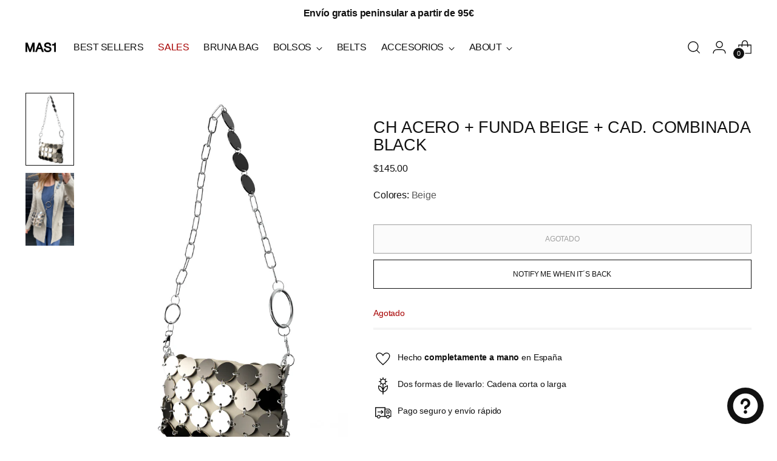

--- FILE ---
content_type: text/javascript; charset=utf-8
request_url: https://mas1brand.com/es-us/products/ch-acero-funda-beige-cad-combinada.js
body_size: 714
content:
{"id":7577177751705,"title":"CH Acero + funda beige + cad. combinada black","handle":"ch-acero-funda-beige-cad-combinada","description":"\u003cp data-mce-fragment=\"1\"\u003e\u003cb data-mce-fragment=\"1\"\u003e\u003cspan data-mce-fragment=\"1\"\u003eAsa combinada y Funda beige \u003c\/span\u003e\u003c\/b\u003e\u003cbr data-mce-fragment=\"1\"\u003e\u003c\/p\u003e\n\u003cp data-mce-fragment=\"1\"\u003e\u003cspan data-mce-fragment=\"1\"\u003eBolso hecho a partir de chapas de acero. Contiene una funda beige. La carcasa es combinable con todas las fundas y asas de \u003cspan class=\"il\" data-mce-fragment=\"1\"\u003eMas1\u003c\/span\u003e.\u003c\/span\u003e\u003cbr data-mce-fragment=\"1\"\u003e\u003c\/p\u003e\n\u003cp data-mce-fragment=\"1\"\u003e\u003cspan data-mce-fragment=\"1\"\u003eMedida del bolso y funda: 15x23,5x3,5cm\u003c\/span\u003e\u003c\/p\u003e\n\u003cp data-mce-fragment=\"1\"\u003e\u003cspan data-mce-fragment=\"1\"\u003e\u003cmeta charset=\"utf-8\"\u003eMedida de la cadena: 85cm\u003c\/span\u003e\u003c\/p\u003e\n\u003cp data-mce-fragment=\"1\"\u003e\u003cspan data-mce-fragment=\"1\"\u003e\u003ca href=\"https:\/\/mas1shop.com\/en\/products\/bolso-personalizado\" data-mce-href=\"https:\/\/mas1shop.com\/en\/products\/bolso-personalizado\"\u003ePersonaliza este bolso a tu gusto\u003c\/a\u003e\u003c\/span\u003e\u003c\/p\u003e","published_at":"2025-12-30T18:26:27+01:00","created_at":"2022-11-19T21:36:23+01:00","vendor":"MAS1 Shop","type":"","tags":["CH BAG","price-change-job-active"],"price":14500,"price_min":14500,"price_max":14500,"available":false,"price_varies":false,"compare_at_price":11600,"compare_at_price_min":11600,"compare_at_price_max":11600,"compare_at_price_varies":false,"variants":[{"id":42818464055449,"title":"Default Title","option1":"Default Title","option2":null,"option3":null,"sku":"011CAR-EA\/109FND-TBE\/209CAD-CB-85","requires_shipping":true,"taxable":true,"featured_image":null,"available":false,"name":"CH Acero + funda beige + cad. combinada black","public_title":null,"options":["Default Title"],"price":14500,"weight":0,"compare_at_price":11600,"inventory_management":"shopify","barcode":"64055449","requires_selling_plan":false,"selling_plan_allocations":[]}],"images":["\/\/cdn.shopify.com\/s\/files\/1\/0262\/4851\/1560\/files\/CH_ACERO_BEIGE_COMBINADA.jpg?v=1751794575","\/\/cdn.shopify.com\/s\/files\/1\/0262\/4851\/1560\/products\/image_b259bf5a-3488-40ad-adf2-eb8aafa46ed0.heic?v=1751794575"],"featured_image":"\/\/cdn.shopify.com\/s\/files\/1\/0262\/4851\/1560\/files\/CH_ACERO_BEIGE_COMBINADA.jpg?v=1751794575","options":[{"name":"Title","position":1,"values":["Default Title"]}],"url":"\/es-us\/products\/ch-acero-funda-beige-cad-combinada","media":[{"alt":null,"id":44972466176349,"position":1,"preview_image":{"aspect_ratio":0.75,"height":4532,"width":3401,"src":"https:\/\/cdn.shopify.com\/s\/files\/1\/0262\/4851\/1560\/files\/CH_ACERO_BEIGE_COMBINADA.jpg?v=1751794575"},"aspect_ratio":0.75,"height":4532,"media_type":"image","src":"https:\/\/cdn.shopify.com\/s\/files\/1\/0262\/4851\/1560\/files\/CH_ACERO_BEIGE_COMBINADA.jpg?v=1751794575","width":3401},{"alt":null,"id":28288693174425,"position":2,"preview_image":{"aspect_ratio":0.75,"height":4032,"width":3024,"src":"https:\/\/cdn.shopify.com\/s\/files\/1\/0262\/4851\/1560\/products\/image_b259bf5a-3488-40ad-adf2-eb8aafa46ed0.heic?v=1751794575"},"aspect_ratio":0.75,"height":4032,"media_type":"image","src":"https:\/\/cdn.shopify.com\/s\/files\/1\/0262\/4851\/1560\/products\/image_b259bf5a-3488-40ad-adf2-eb8aafa46ed0.heic?v=1751794575","width":3024}],"requires_selling_plan":false,"selling_plan_groups":[]}